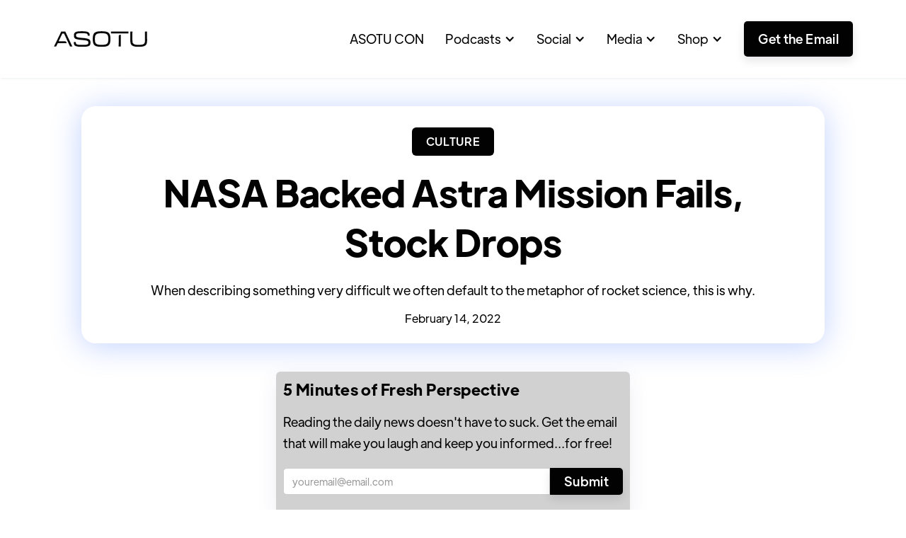

--- FILE ---
content_type: text/html; charset=utf-8
request_url: https://www.asotu.com/article/nasa-backed-astra-mission-fails-stock-drops
body_size: 5646
content:
<!DOCTYPE html><!-- Last Published: Tue Jan 20 2026 13:57:22 GMT+0000 (Coordinated Universal Time) --><html data-wf-domain="www.asotu.com" data-wf-page="61f1d972312c376b0a35d639" data-wf-site="5f7b87214ed5ea0e61b02357" lang="en-US" data-wf-collection="61f1d972312c377b7635d5e1" data-wf-item-slug="nasa-backed-astra-mission-fails-stock-drops"><head><meta charset="utf-8"/><title>NASA Backed Astra Mission Fails, Stock Drops - Culture</title><meta content="When describing something very difficult we often default to the metaphor of rocket science, this is why." name="description"/><meta content="NASA Backed Astra Mission Fails, Stock Drops - Culture" property="og:title"/><meta content="When describing something very difficult we often default to the metaphor of rocket science, this is why." property="og:description"/><meta content="https://cdn.prod.website-files.com/5f7b87216b6e931d425e2981/6209d31c090ce9247bd8393c_Screen%20Shot%202022-02-13%20at%209.56.44%20PM.avif" property="og:image"/><meta content="NASA Backed Astra Mission Fails, Stock Drops - Culture" property="twitter:title"/><meta content="When describing something very difficult we often default to the metaphor of rocket science, this is why." property="twitter:description"/><meta content="https://cdn.prod.website-files.com/5f7b87216b6e931d425e2981/6209d31c090ce9247bd8393c_Screen%20Shot%202022-02-13%20at%209.56.44%20PM.avif" property="twitter:image"/><meta property="og:type" content="website"/><meta content="summary_large_image" name="twitter:card"/><meta content="width=device-width, initial-scale=1" name="viewport"/><link href="https://cdn.prod.website-files.com/5f7b87214ed5ea0e61b02357/css/automotive-state-of-the-union-6d8109.shared.7fb9eda9e.min.css" rel="stylesheet" type="text/css" integrity="sha384-f7ntqe10SrRiXIY5RszTVOlYzdhP5Bx0esY0MnfYRYHD/VQt+ALx+qGvmQdGIQ5G" crossorigin="anonymous"/><script type="29b0ab973d06f47dd7a54c83-text/javascript">!function(o,c){var n=c.documentElement,t=" w-mod-";n.className+=t+"js",("ontouchstart"in o||o.DocumentTouch&&c instanceof DocumentTouch)&&(n.className+=t+"touch")}(window,document);</script><link href="https://cdn.prod.website-files.com/5f7b87214ed5ea0e61b02357/65b1ccdebe99c680c1e623c2_63c17de5b638fd18ab28eefb_asotu_favicon_sm.jpg" rel="shortcut icon" type="image/x-icon"/><link href="https://cdn.prod.website-files.com/5f7b87214ed5ea0e61b02357/65b1cce1ac2631bbdd5c376d_63c17de166c646e3fb57b39a_asotu_favicon_md.jpg" rel="apple-touch-icon"/><link href="rss.xml" rel="alternate" title="RSS Feed" type="application/rss+xml"/><script async="" src="https://www.googletagmanager.com/gtag/js?id=G-CS9JVWQ6BV" type="29b0ab973d06f47dd7a54c83-text/javascript"></script><script type="29b0ab973d06f47dd7a54c83-text/javascript">window.dataLayer = window.dataLayer || [];function gtag(){dataLayer.push(arguments);}gtag('set', 'developer_id.dZGVlNj', true);gtag('js', new Date());gtag('config', 'G-CS9JVWQ6BV');</script>
<!-- This Script is the exclusive property of Website Speedy, Copyright © 2024. All rights reserved.
<script type='text/javascript' src="https://websitespeedycdn.b-cdn.net/speedyscripts/ecmrx_8618/ecmrx_8618_1.js"></script>
<script type='text/javascript' src="https://websitespeedycdn.b-cdn.net/speedyscripts/ecmrx_8618/ecmrx_8618_2.js"></script>
<script type='text/javascript' src="https://websitespeedycdn.b-cdn.net/speedyscripts/ecmrx_8618/ecmrx_8618_3.js"></script>
This Script is the exclusive property of Website Speedy, Copyright © 2024. All rights reserved. -->
				
<!-- Start Auto Genius Layer script -->
<script src="https://exo.autogenius.io/" type="29b0ab973d06f47dd7a54c83-text/javascript"></script>
<!-- End Auto Genius Layer script --><link rel="canonical" href="nasa-backed-astra-mission-fails-stock-drops">
<script type="application/ld+json">{
    "@context": "https://schema.org",
    "@graph": [
      {
      "@type": "NewsArticle",
      "headline": "NASA Backed Astra Mission Fails, Stock Drops",
      "name": "NASA Backed Astra Mission Fails, Stock Drops",
      "description": "When describing something very difficult we often default to the metaphor of rocket science, this is why.",
      "image": {
          "@type": "ImageObject",
          "representativeOfPage": "True",
          "url": "https://cdn.prod.website-files.com/5f7b87216b6e931d425e2981/6209d31c090ce9247bd8393c_Screen%20Shot%202022-02-13%20at%209.56.44%20PM.avif"
       },
      "datePublished": "Feb 14, 2022",
      "dateModified": "Feb 14, 2022",
      "author": {
          "@type": "Person",
          "name": "",
          "url": ""
        },
      "publisher": {
          "@type": "Organization",
          "@id": "ASOTU",
          "name": "ASOTU",
          "alternateName": "Automotibve State of the Union",
          "url": "https://www.asotu.com/"
        }
      },
        {
            "@type": "WebPage",
            "@id": "https://www.asotu.com/article/nasa-backed-astra-mission-fails-stock-drops",
            "breadcrumb": {
                "@type": "BreadcrumbList",
                "itemListElement": [
                    {
                        "@type": "ListItem",
                        "position": 1,
                        "name": "Home",
                        "item": "https://www.asotu.com/"
                    },
                    {
                        "@type": "ListItem",
                        "position": 2,
                        "name": "Culture",
                        "item": "https://www.asotu.com/culture"
                    }
                ]
            },
            "description": "When describing something very difficult we often default to the metaphor of rocket science, this is why.",
            "publisher": {
                "@type": "Organization",
                "@id": "https://www.asotu.com/",
                "name": "ASOTU"
            }
        }]
    }
</script><script type="29b0ab973d06f47dd7a54c83-text/javascript">window.__WEBFLOW_CURRENCY_SETTINGS = {"currencyCode":"USD","symbol":"$","decimal":".","fractionDigits":2,"group":",","template":"{{wf {\"path\":\"symbol\",\"type\":\"PlainText\"} }} {{wf {\"path\":\"amount\",\"type\":\"CommercePrice\"} }} {{wf {\"path\":\"currencyCode\",\"type\":\"PlainText\"} }}","hideDecimalForWholeNumbers":false};</script></head><body><div data-collapse="medium" data-animation="over-right" data-duration="800" data-easing="ease-out-expo" data-easing2="ease-out-expo" data-w-id="86d36beb-820c-e46a-2365-860c9880bbee" role="banner" class="header transparent blue w-nav"><div class="div-block-18"></div><div class="container-header"><div class="shadow"></div><div class="header-split-left"><a href="/" class="brand w-nav-brand"><img width="134" alt="ASOTU Logo Black" src="https://cdn.prod.website-files.com/5f7b87214ed5ea0e61b02357/65b2d9aa2f915ea190bf3cd5_asotulogoblack.svg" class="special-image pink header-logo"/></a></div><div class="header-split-right"><nav role="navigation" class="nav-menu-header w-nav-menu"><a href="https://www.asotucon.com/" class="header-link w-inline-block"><div class="header-link-text">ASOTU CON</div></a><div data-delay="0" data-hover="true" class="nav-link hidden red w-dropdown"><div class="dropdown-toggle-3 w-dropdown-toggle"><div class="icon white-background w-icon-dropdown-toggle"></div><div class="text-block-18 white-background">Podcasts</div></div><nav class="dropdown-list-3 w-dropdown-list"><a href="https://www.asotu.com/podcast-category/the-automotive-troublemaker" class="dropdown-link w-dropdown-link">Automotive State of the Union Podcast</a><a href="https://www.asotu.com/podcast-category/auto-collabs" class="dropdown-link w-dropdown-link">Auto Collabs</a><a href="https://www.asotu.com/podcast-category/asotu-con-sessions" class="dropdown-link w-dropdown-link">ASOTU CON Sessions</a><a href="https://www.asotu.com/podcast-category/in-the-dirt-with-asotu" class="dropdown-link w-dropdown-link">Unscripted with Erroll Bomar III</a><a href="https://www.asotu.com/podcast-category/namad-sessions" class="dropdown-link w-dropdown-link">NAMAD Sessions</a><a href="https://thedealerplaybook.com/" class="dropdown-link w-dropdown-link">The Dealer Playbook</a></nav></div><div data-delay="0" data-hover="true" class="nav-link hidden red w-dropdown"><div class="dropdown-toggle-3 w-dropdown-toggle"><div class="icon white-background w-icon-dropdown-toggle"></div><div class="text-block-18 white-background">Social</div></div><nav class="dropdown-list-3 w-dropdown-list"><a href="https://www.linkedin.com/company/asotu/" target="_blank" class="dropdown-link w-dropdown-link">LinkedIn</a><a href="https://www.youtube.com/asotu" target="_blank" class="dropdown-link w-dropdown-link">Youtube</a><a href="https://www.instagram.com/asotu_morethancars/" target="_blank" class="dropdown-link w-dropdown-link">Instagram</a><a href="https://www.facebook.com/automotivestateoftheunion/" target="_blank" class="dropdown-link w-dropdown-link">Facebook</a><a href="https://www.tiktok.com/@asotu" target="_blank" class="dropdown-link w-dropdown-link">TikTok</a></nav></div><div data-delay="0" data-hover="true" class="nav-link hidden red w-dropdown"><div class="dropdown-toggle-3 w-dropdown-toggle"><div class="icon white-background w-icon-dropdown-toggle"></div><div class="text-block-18 white-background">Media</div></div><nav class="dropdown-list-3 w-dropdown-list"><a href="https://www.morethancars.tv/" target="_blank" class="dropdown-link w-dropdown-link">More Than Cars</a><a href="https://daily.asotu.com/" target="_blank" class="dropdown-link w-dropdown-link">Push Back Email</a><a href="https://autoindustry.ai/" target="_blank" class="dropdown-link w-dropdown-link">AutoIndustry.ai</a><a href="/media/edge-webinars" class="dropdown-link w-dropdown-link">Edge Webinars</a></nav></div><div data-delay="0" data-hover="true" class="nav-link hidden red w-dropdown"><div class="dropdown-toggle-3 w-dropdown-toggle"><div class="icon white-background w-icon-dropdown-toggle"></div><div class="text-block-18 white-background">Shop</div></div><nav class="dropdown-list-3 w-dropdown-list"><a href="https://shop.asotu.com/" target="_blank" class="dropdown-link w-dropdown-link">All Swag</a><a href="https://shop.asotu.com/collections/apparel" target="_blank" class="dropdown-link w-dropdown-link">Apparel</a><a href="https://shop.asotu.com/collections/accessories" target="_blank" class="dropdown-link w-dropdown-link">Accessories</a></nav></div><div data-delay="0" data-hover="true" class="nav-link hidden red w-dropdown"><div class="dropdown-toggle-3 email-sign-up w-dropdown-toggle"><div class="text-block-18 white-background button-primary">Get the Email</div></div><nav class="dropdown-list-3 email w-dropdown-list"><div class="email-form-block w-form"><form id="Email-Form" name="wf-form-Email-Form" data-name="Email Form" redirect="/thank-you" data-redirect="/thank-you" method="get" class="email-form-block" data-wf-page-id="61f1d972312c376b0a35d639" data-wf-element-id="9f02be33-9cd4-3b1a-6025-1d717165bcc4"><input class="email-field w-input" maxlength="256" name="Email" data-name="Email" placeholder="youremail@email.com" type="email" id="Email-2" required=""/><input type="submit" data-wait="Please wait..." class="button-primary email-submit blue w-button" value="Submit"/><div class="hidden-fields"><input class="utm-medium-field w-input" maxlength="256" name="utm_medium-3" data-name="Utm Medium 3" placeholder="utm_medium" type="text" id="utm_medium-3"/><input class="utm-source-field w-input" maxlength="256" name="utm_source-3" data-name="Utm Source 3" placeholder="utm_source" type="text" id="utm_source-3"/><input class="utm-campaign-field w-input" maxlength="256" name="utm_campaign-3" data-name="Utm Campaign 3" placeholder="utm_campaign" type="text" id="utm_campaign-3"/><input class="utm-term-field w-input" maxlength="256" name="utm_term-3" data-name="Utm Term 3" placeholder="utm_term" type="text" id="utm_term-3"/><input class="utm-content-field w-input" maxlength="256" name="utm_content-3" data-name="Utm Content 3" placeholder="utm_content" type="text" id="utm_content-3"/></div></form><div class="w-form-done"><div>Thank you! Your submission has been received!</div></div><div class="w-form-fail"><div>Oops! Something went wrong while submitting the form.</div></div></div></nav></div></nav><div class="menu-button-mobile w-nav-button"><div class="menu-button-icon"><div class="menu-line-top"></div><div class="menu-line-middle"></div><div class="menu-line-bottom"></div></div></div></div></div></div><div class="page-wrapper"><div class="speakers_section blog-post"><div class="container-medium-1098px w-container"><div class="card blog-post-title"><div class="animation-wrapper"><a href="/article-category/culture" class="badge blog-post w-inline-block"><div>Culture</div></a><h1 class="title blog">NASA Backed Astra Mission Fails, Stock Drops</h1><div class="article-summary-text">When describing something very difficult we often default to the metaphor of rocket science, this is why.</div></div><div class="w-condition-invisible"><div class="w-dyn-list"><div class="w-dyn-empty"><div>No items found.</div></div></div></div><div class="animation-wrapper"><div class="author-container"><div class="blog-post-author-content"><div class="text-block-17">February 14, 2022</div></div></div></div></div><div class="card article-subscribe"><div class="animation-wrapper"><h4>5 Minutes of Fresh Perspective</h4></div>Reading the daily news doesn&#x27;t have to suck. Get the email that will make you laugh and keep you informed...for free!<div class="email-form-block w-form"><form id="Email-Form" name="wf-form-Email-Form" data-name="Email Form" redirect="/thank-you" data-redirect="/thank-you" method="get" class="email-form-block" data-wf-page-id="61f1d972312c376b0a35d639" data-wf-element-id="80e894e5-1293-d4cf-19fc-9890c8fd6632"><input class="email-field w-input" maxlength="256" name="Email" data-name="Email" placeholder="youremail@email.com" type="email" id="email" required=""/><input type="submit" data-wait="Please wait..." class="button-primary email-submit blue w-button" value="Submit"/><div class="hidden-fields"><input class="utm-medium-field w-input" maxlength="256" name="utm_medium" data-name="utm_medium" placeholder="utm_medium" type="text" id="utm_medium-2"/><input class="utm-source-field w-input" maxlength="256" name="utm_source" data-name="utm_source" placeholder="utm_source" type="text" id="utm_source-2"/><input class="utm-campaign-field w-input" maxlength="256" name="utm_campaign" data-name="utm_campaign" placeholder="utm_campaign" type="text" id="utm_campaign-2"/><input class="utm-term-field w-input" maxlength="256" name="utm_term" data-name="utm_term" placeholder="utm_term" type="text" id="utm_term-2"/><input class="utm-content-field w-input" maxlength="256" name="utm_content" data-name="utm_content" placeholder="utm_content" type="text" id="utm_content-2"/></div></form><div class="w-form-done"><div>Thank you! Your submission has been received!</div></div><div class="w-form-fail"><div>Oops! Something went wrong while submitting the form.</div></div></div></div><img src="https://cdn.prod.website-files.com/5f7b87216b6e931d425e2981/6209d31c090ce9247bd8393c_Screen%20Shot%202022-02-13%20at%209.56.44%20PM.avif" loading="lazy" alt="NASA Backed Astra Mission Fails, Stock Drops" class="article-image article-feature"/><div class="container-medium-850px article"><div class="w-condition-invisible w-dyn-bind-empty w-video w-embed"></div></div><div class="rich-text w-richtext"><p>The rocket company, Astra, <a href="https://www.cnbc.com/2022/02/10/astra-stock-drops-after-nasa-mission-fails-mid-launch.html">confirmed Thursday there was an issue</a> mid-flight that prevented their rocket from deploying satellites to orbit. The NASA-funded mission was Astra&#x27;s first launch from Florida&#x27;s Cape Canaveral, just 3 months after the company&#x27;s first time reaching orbit with their LV0007 rocket.</p><p>News of the failure saw large drops in the market value of the stock, causing the Nasdaq to halt twice before seeing a small recovery after the 2nd reopen. The company intends on continuing with its goal of launching one small rocket a day by 2025 and reducing the price point of $2.5 million even further. </p><p><em>Telling it like it is — When describing something very difficult we often default to the metaphor of rocket science, this is why.</em></p></div></div></div><div class="content-section blog_section"><div class="container-default w-container"><div class="top-content latest-articles"><h2 class="title latest-articles color-white nomargin">Check out more!<span class="text-color-accent"></span></h2><div class="animation-wrapper"><a href="/media/featured-articles" class="button-secondary w-button">All Articles</a></div></div></div></div><div class="content-section"><div class="container-19 w-container"><div class="text-block-21">Get the daily email that makes reading the news actually enjoyable. Stay informed and entertained, for free.</div><div class="email-form-block w-form"><form id="Email-Form" name="wf-form-Email-Form" data-name="Email Form" redirect="/thank-you" data-redirect="/thank-you" method="get" class="email-form-block" data-wf-page-id="61f1d972312c376b0a35d639" data-wf-element-id="ab2d3059-32d3-01e4-3a8c-9aaf9832dcac"><input class="email-field w-input" maxlength="256" name="Email" data-name="Email" placeholder="youremail@email.com" type="email" id="email" required=""/><input type="submit" data-wait="Please wait..." class="button-primary email-submit blue w-button" value="Submit"/><div class="hidden-fields"><input class="utm-medium-field w-input" maxlength="256" name="utm_medium" data-name="utm_medium" placeholder="utm_medium" type="text" id="utm_medium-2"/><input class="utm-source-field w-input" maxlength="256" name="utm_source" data-name="utm_source" placeholder="utm_source" type="text" id="utm_source-2"/><input class="utm-campaign-field w-input" maxlength="256" name="utm_campaign" data-name="utm_campaign" placeholder="utm_campaign" type="text" id="utm_campaign-2"/><input class="utm-term-field w-input" maxlength="256" name="utm_term" data-name="utm_term" placeholder="utm_term" type="text" id="utm_term-2"/><input class="utm-content-field w-input" maxlength="256" name="utm_content" data-name="utm_content" placeholder="utm_content" type="text" id="utm_content-2"/></div></form><div class="w-form-done"><div>Thank you! Your submission has been received!</div></div><div class="w-form-fail"><div>Oops! Something went wrong while submitting the form.</div></div></div></div></div><footer class="footer"><div class="container-default"><div class="footer-links-block"><div class="links-block"><div class="footer-mobile-content"><div class="footer-content-links"><ul role="list" class="list-footer w-list-unstyled"><li class="footer-list-item"><a href="/" class="footer-link">Home</a></li><li class="footer-list-item"><a href="/positivity" class="footer-link">Positive Stories</a></li><li class="footer-list-item"><a href="/media/push-back-email" class="footer-link w-inline-block"><div>Push Back Emails</div></a></li><li class="footer-list-item"><a href="/media/podcasts" class="footer-link w-inline-block"><div>Podcasts</div></a></li><li class="footer-list-item"><a href="/resources/industry-partners" class="footer-link w-inline-block"><div>Industry Partners</div></a></li></ul><ul role="list" class="list-footer w-list-unstyled"><li class="footer-list-item"><a href="/media/featured-articles" class="footer-link">Featured Articles</a></li><li class="footer-list-item"><a href="/media/edge-webinars" class="footer-link">Edge Webinars</a></li><li class="footer-list-item"><a href="/contributors" class="footer-link">Contributors</a></li><li class="footer-list-item"><a href="/sponsorship" class="footer-link">Advertise</a></li><li class="footer-list-item"><a href="/contact" class="footer-link w-inline-block"><div>Contact Us</div></a></li></ul></div></div></div><div class="links-block newsletter"><h3 class="footer-title newsletter"><strong>GEt our daily email</strong></h3><img src="https://cdn.prod.website-files.com/5f7b87214ed5ea0e61b02357/65b70d39cebba152b50abe90_pushback%20black.webp" loading="lazy" alt="ASOTU Daily Pushback Logo"/><div class="email-form-block w-form"><form id="Email-form" name="email-form" data-name="Email Form" redirect="/thank-you" data-redirect="/thank-you" method="get" class="email-form-block" data-wf-page-id="61f1d972312c376b0a35d639" data-wf-element-id="c62f3e28-cd85-7778-9564-0d4a0e45e2d8"><input class="email-field w-input" maxlength="256" name="Email" data-name="Email" placeholder="youremail@email.com" type="email" id="email-footer" required=""/><input type="submit" data-wait="Please wait..." class="button-primary email-submit blue w-button" value="Get The Email"/><div class="hidden-fields"><input class="utm-medium-field w-input" maxlength="256" name="utm_medium-4" data-name="Utm Medium 4" placeholder="utm_medium" type="text" id="utm_medium-4"/><input class="utm-source-field w-input" maxlength="256" name="utm_source-4" data-name="Utm Source 4" placeholder="utm_source" type="text" id="utm_source-4"/><input class="utm-campaign-field w-input" maxlength="256" name="utm_campaign-4" data-name="Utm Campaign 4" placeholder="utm_campaign" type="text" id="utm_campaign-4"/><input class="utm-term-field w-input" maxlength="256" name="utm_term-4" data-name="Utm Term 4" placeholder="utm_term" type="text" id="utm_term-4"/><input class="utm-content-field w-input" maxlength="256" name="utm_content-4" data-name="Utm Content 4" placeholder="utm_content" type="text" id="utm_content-4"/></div></form><div class="w-form-done"><div>Thank you! Your submission has been received!</div></div><div class="w-form-fail"><div>Oops! Something went wrong while submitting the form.</div></div></div><div class="footer-social-media-wrapper"><a href="https://www.linkedin.com/company/asotu/" target="_blank" class="footer-social-media-link-wrapper w-inline-block"><div></div></a><a href="https://www.facebook.com/Automotive-State-of-the-Union-104279472055566" target="_blank" class="footer-social-media-link-wrapper w-inline-block"><div></div></a><a href="https://www.instagram.com/asotu_morethancars/" target="_blank" class="footer-social-media-link-wrapper w-inline-block"><div class="text-block-3"></div></a></div></div></div><div class="footer-bottom"><a href="/" class="footer-logo-container w-inline-block"><img src="https://cdn.prod.website-files.com/5f7b87214ed5ea0e61b02357/65b2d9aa2f915ea190bf3cd5_asotulogoblack.svg" alt="ASOTU Logo in the Footer" loading="lazy" class="footer-logo"/></a><div class="mouse-print">Copyright 2024 © ASOTU Inc.</div><a href="https://www.asotu.com/privacy-policy" class="link-4">Privacy Policy</a></div></div></footer></div><script src="https://d3e54v103j8qbb.cloudfront.net/js/jquery-3.5.1.min.dc5e7f18c8.js?site=5f7b87214ed5ea0e61b02357" type="29b0ab973d06f47dd7a54c83-text/javascript" integrity="sha256-9/aliU8dGd2tb6OSsuzixeV4y/faTqgFtohetphbbj0=" crossorigin="anonymous"></script><script src="https://cdn.prod.website-files.com/5f7b87214ed5ea0e61b02357/js/automotive-state-of-the-union-6d8109.schunk.1a807f015b216e46.js" type="29b0ab973d06f47dd7a54c83-text/javascript" integrity="sha384-oY4R8SfnVBTWnix6ULiWbZs/5tyRyxEiWcG+WrT3unnu5pmfsIYJEraZcyFVlvND" crossorigin="anonymous"></script><script src="https://cdn.prod.website-files.com/5f7b87214ed5ea0e61b02357/js/automotive-state-of-the-union-6d8109.schunk.ee350873000c2c78.js" type="29b0ab973d06f47dd7a54c83-text/javascript" integrity="sha384-MJMVNwA0mP4r1hxW/XB0LINWfGwal4/mncck3FKG57o89AqdxDuJpCf9WL0hJ919" crossorigin="anonymous"></script><script src="https://cdn.prod.website-files.com/5f7b87214ed5ea0e61b02357/js/automotive-state-of-the-union-6d8109.c48933d3.d45081603d8f267a.js" type="29b0ab973d06f47dd7a54c83-text/javascript" integrity="sha384-rK1R0Yvz/GYaLEaXqd6vNjJ2BXNYv6KKH7C6vUIuFCIRjq0thyva/MOrqDx3cKFc" crossorigin="anonymous"></script><script type="29b0ab973d06f47dd7a54c83-text/javascript">
	const urlParams = new URLSearchParams(window.location.search);
const utmParams = [
  'utm_source',
  'utm_medium',
  'utm_campaign',
  'utm_term',
  'utm_content'
];

let paramValue, utmField;

utmParams.forEach(function (param) {
  paramValue = urlParams.get(param);
  utmField = document.querySelector("input[name='"+param+"']");

  if (paramValue && utmField) {
    utmField.value = paramValue.trim();
  }
});
</script>

<script type="29b0ab973d06f47dd7a54c83-text/javascript">
$(function() {
  $('.current-year').text(new Date().getFullYear());
});
</script><script src="/cdn-cgi/scripts/7d0fa10a/cloudflare-static/rocket-loader.min.js" data-cf-settings="29b0ab973d06f47dd7a54c83-|49" defer></script></body></html>

--- FILE ---
content_type: text/javascript
request_url: https://exo.autogenius.io/
body_size: 2383
content:
(function(E,f,_){"use strict";const d=e=>e?"do"in e&&typeof e.do=="function":!1,a=(e,t,n)=>{try{if(!d(window.etsStore))return;window.etsStore.do(s=>s.setProperty(e,t,n))}catch{}},c=(e,t,n)=>{window.etsStore&&(d(window.etsStore)?a(e,t,n):window.etsStore.set(e,t,n))},u=(e,t,n)=>{try{return d(window.etsStore)?window.etsStore.do(s=>s.getProperty(e,t,n)):n}catch{return n}},h=(e,t)=>{if(window.etsStore)return d(window.etsStore)?u(e,t,void 0):window.etsStore.get(e,t)},O=(e=2e3,t=0)=>typeof window.requestIdleCallback=="function"?n=>requestIdleCallback(n,{timeout:e}):n=>setTimeout(n,t),g="wv-stable",w=(e,t)=>e.once&&t.installed,I=(e,t,n,s,o)=>{try{if(window.EXO=window.EXO??{},s.shouldRun&&!s.shouldRun(window))return;const r=h(e,n)||{},l={...r,installed:!0};let i=`Payload '${n}' installed successfully.`;if(w(s,r)&&(i=`Payload '${n}' already installed; skipping installation.`),r.installed&&!s.once&&(i=`Payload '${n}' reinstalled successfully.`),i&&window.EXO._dbg?.(i),w(s,r))return;const S={payloadName:n,message:i,before:r,after:l,options:s};if(!(s.onIdle||s.whenStable||s.after)){c(e,n,l),o(null,S);return}A(e,t,o,S,s)}catch(r){r instanceof Error?o(r):o(new Error(`Unknown error: ${r}`))}},X=e=>()=>new Promise(t=>setTimeout(t,e)),y=e=>()=>new Promise(t=>{if(u(e,"webVitalsReadiness.isStable",!1)){t();return}let s=!1;const o=()=>{s||(s=!0,t())};document.addEventListener(g,o,{once:!0})}),T=()=>()=>new Promise(e=>{O()(e)}),b=e=>async()=>{for(const t of e)await t()},A=(e,t,n,s,o)=>{const r=[o.whenStable?y(t):void 0,o.after?X(o.after):void 0,o.onIdle?T():void 0].filter(i=>i!==void 0);b(r)().then(()=>{w(o,s.before)||(c(e,s.payloadName,s.after),n(null,s))}).catch(i=>n(i instanceof Error?i:new Error(String(i))))},D=()=>{const e="ets-session_id",t=window.sessionStorage.getItem(e);if(t){window.EXO.s=t;return}const n=crypto?.randomUUID()||null;window.EXO.s=n,n&&window.sessionStorage.setItem(e,n)},P=e=>{window.EXO._lo=window.EXO._lo||[],e?window.EXO._dbg=(...t)=>{window.EXO._lo.push(t)}:window.EXO._dbg=()=>{}};((e,t,n)=>{window.EXO=window.EXO||{},D(),P(e),window.EXO.guard=window.EXO.guard||{},window.EXO.guard.install||(window.EXO.guard.install=(...s)=>I(t,n,...s))})(E,f,_)})(false,'5FzXNPBquq4kvaANGBckFMeSDphLZEemtuUSUwL1R8AJ','75c6VpS8xb4bQVdAJRGRqCNmWfXYe4wvGRozqpsV26Wo');
(function(a){"use strict";const u=(n,r,o)=>{!window.EXO.guard||typeof window.EXO.guard.install!="function"||window.EXO.guard.install(n,r,o)},i=()=>{const n=new WeakMap,r=new Map,o=s=>{const e=Symbol.for(s);let t=r.get(e);return t||(t={},r.set(e,t)),t};return{get:(s,e)=>{const t=o(s);return n.get(t)?.[e]},set:(s,e,t)=>{const c=o(s),d={...n.get(c)??{},[e]:t};n.set(c,d)},_getNamespaceObject:s=>{const e=o(s);return n.get(e)??{}},_setNamespaceObject:(s,e)=>{const t=o(s);n.set(t,e)}}};u(a,{once:!0},n=>{n||(window.etsStore=i())})})('2RDBa6bpYJ95xitf3bkXWp6zxbhtcYT8LQiSSGsF5VoU');
(function(o,t,a){"use strict";const f=(r,e,n)=>{!window.EXO.guard||typeof window.EXO.guard.install!="function"||window.EXO.guard.install(r,e,n)},i=r=>r?"do"in r&&typeof r.do=="function":!1,c=(r,e)=>{if(typeof performance=="object"&&typeof performance.now=="function"&&window.etsStore&&!i(window.etsStore)){const s={...window.etsStore.get(e,"performanceMarks")??{},[r]:performance.now()};window.etsStore.set(e,"performanceMarks",s)}};f(o,{once:!0},r=>{r||c(t,a)})})('GAL2jRgzZAANJJrm3QVximMYgTNpik4tk5oMeTncgYPC','p0Start','75c6VpS8xb4bQVdAJRGRqCNmWfXYe4wvGRozqpsV26Wo');
(function(p,w,T,m,f,g){"use strict";const S="with-gtm",d="exo-tag",h="exo-host",y="exo-e2e",I="exo-control",A="operations",u="exo-operations",l="room",O="exo-room",x="exo-payload",U="exo-feature",X="utm_source",F="utm_campaign",L="domain-config-namespace",N="domain-config-host",R=new Set([I,y,U,h,d,u,x,O,A,l,X,F,S,L,N]),$="GET",C=200,G=(t={})=>{const o=new URLSearchParams(window.location.search),c=new URLSearchParams(t),e=new URLSearchParams;for(const[s,r]of c.entries())R.has(s)&&e.append(s,r);for(const[s,r]of o.entries())R.has(s)&&e.append(s,r);const n=e.getAll(A);if(n.length>0){const s=n[n.length-1];s&&(e.set(A,s),e.set(u,s))}const i=e.getAll(l);if(i.length>0){const s=i[i.length-1];s&&(e.set(l,s),e.set(O,s))}return e},H=()=>window.location.protocol.replace(":","")==="https"?"https":"http",k=(t,o)=>{t.startsWith("//")&&(t=`${H()}:${t}`);const c=new URL(t),e=G({[h]:o});return new URL(`${c.origin}${c.pathname}?${e.toString()}`)},_=t=>{window.localStorage.removeItem(t)},D=(t,o,c,e)=>fetch(t,{signal:AbortSignal.timeout(c)}).then(n=>{if(!n.ok)throw new Error(`${n.status}`);return n.text()}).then(n=>e(n)).catch(()=>{_(o)}),V=t=>window.localStorage.getItem(t),b=t=>{const o=new XMLHttpRequest;if(o.open($,t,!1),o.send(),o.status===C)return o.responseText;throw new Error(`${o.status}`)},q=(t,o)=>{try{const c=b(t);return new Function(c)}catch{_(o)}return null},P=async(t,o)=>{try{const c=new URLSearchParams(o),e=new URL(`${t}?${c}`);return fetch(e)}catch{return}},v=t=>{window.localStorage.setItem(t,"true")};((t,o,c,e,n,i)=>{const s=V(n),r=window.location.hostname;let E;try{E=k(o,r)}catch(a){const M=a instanceof Error?a.message:"unknown";P(t,{eventType:c,serviceURL:o,hostName:r,error:M});return}if(v(n),s)P(t,{eventType:e,hostName:r}),D(E,n,i,a=>{new Function(a)()}).then(()=>{_(n)}).catch(()=>{_(n)});else{const a=q(E,n);a&&a(),_(n)}})(p,w,T,m,f,g)})('https://gateway.touchlessapis.com/on/newrelic/event','//us.appedge.net','sl_phasezero_error','sl_phasezero_fallback','exo-p0-in-flight',2000);


--- FILE ---
content_type: image/svg+xml
request_url: https://cdn.prod.website-files.com/5f7b87214ed5ea0e61b02357/65b2d9aa2f915ea190bf3cd5_asotulogoblack.svg
body_size: 862
content:
<?xml version="1.0" encoding="UTF-8"?>
<svg id="Layer_2" data-name="Layer 2" xmlns="http://www.w3.org/2000/svg" viewBox="0 0 362.69 59.7">
  <defs>
    <style>
      .cls-1 {
        stroke: #fff;
        stroke-miterlimit: 10;
        stroke-width: .47px;
      }
    </style>
  </defs>
  <g id="Layer_1-2" data-name="Layer 1">
    <g>
      <path class="cls-1" d="M77.45,42.69v-.74c0-.48.38-.87.86-.89l7.16-.22v1.93c0,7.55,4.09,9.07,26.73,9.07,19.5,0,21.99-2.17,21.99-8.43s-2.81-8.11-24.32-9.79c-27.69-2.17-31.87-5.46-31.87-17.1S82.5.23,107.87.23c26.65,0,31.78,4.25,31.78,15.81v.58c0,.48-.38.87-.86.89l-7.16.22v-1.69c0-6.26-3.45-8.27-23.84-8.27-18.54,0-21.35,2.33-21.35,8.03,0,6.1,2.25,8.11,24,9.63,28.01,2.01,32.19,6.26,32.19,17.82s-4.33,16.21-30.42,16.21c-28.98,0-34.76-3.29-34.76-16.78Z"/>
      <path class="cls-1" d="M151.22,31.14v-2.57C151.22,6.74,158.12.23,185.57.23s34.35,6.5,34.35,28.34v2.57c0,21.83-6.9,28.33-34.35,28.33s-34.35-6.5-34.35-28.33ZM211.5,30.33v-.96c0-17.02-4.09-21.35-25.93-21.35s-25.92,4.9-25.92,21.35v.96c0,17.02,4.09,21.35,25.92,21.35s25.93-4.33,25.93-21.35Z"/>
      <path class="cls-1" d="M362.37,11.95v6.18c0,4.49.08,10.03.08,17.58,0,17.26-6.5,23.76-32.75,23.76s-32.75-6.5-32.75-23.76c0-7.54.08-13.08.08-17.58v-6.42c0-3.79,0-6.88-.06-9.44-.01-.5.39-.91.89-.91h6.69c.5,0,.9.4.89.9-.06,2.84-.06,6.05-.06,9.53v22.96c0,13.16,3.77,16.94,24.32,16.94s24.32-3.77,24.32-16.94V11.87c0-3.55,0-6.77-.06-9.61-.01-.5.39-.9.89-.9h6.69c.5,0,.9.41.89.91-.06,2.58-.06,5.75-.06,9.69Z"/>
      <g>
        <path class="cls-1" d="M260.15,13.65h-2.68c-3.13,0-5.67,2.54-5.67,5.67v26.11c0,5.7,0,8.47-.06,12.01,0,.5.39.91.89.91h6.7c.5,0,.9-.41.89-.91-.06-3.68-.06-5.47-.06-12.1V13.65Z"/>
        <rect class="cls-1" x="221.71" y="1.36" width="68.55" height="7.58" rx=".89" ry=".89"/>
      </g>
      <path class="cls-1" d="M43.58,38.36h-23.96c-.32,0-.52-.33-.38-.62l3.87-7.89c3.43-7.02,6.94-14.26,9.64-19.97.15-.31.46-.5.8-.5h5.62c.34,0,.66.2.8.51l22.43,47.34c.32.68,1.01,1.12,1.76,1.12h8.16c-5.38-10.76-21.75-44.68-27.37-56.49-.15-.31-.46-.5-.8-.5h-14.86c-.34,0-.65.19-.8.49C22.7,13.73,6,47.58.39,58.35h7.53c.74,0,1.42-.42,1.75-1.09l5.11-10.42c.33-.67,1.01-1.09,1.75-1.09h34.15l-1.99-4.16c-.94-1.97-2.93-3.22-5.11-3.22Z"/>
    </g>
  </g>
</svg>